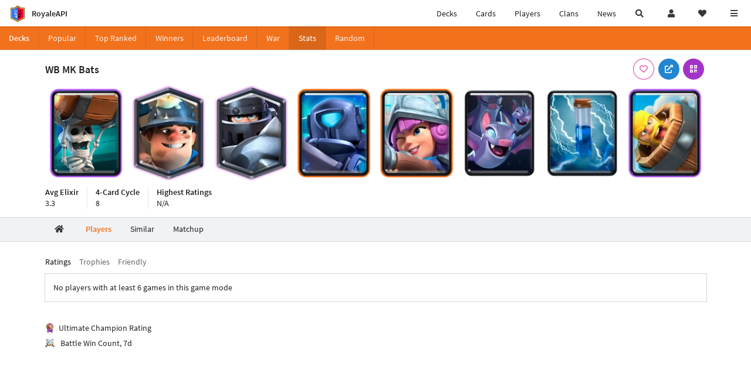

--- FILE ---
content_type: text/html; charset=utf-8
request_url: https://royaleapi.com/decks/stats/barbarian-barrel,bats,mega-knight,miner,mini-pekka,musketeer,wall-breakers,zap/players/ratings
body_size: 11262
content:

<!DOCTYPE html>
    <html lang="en">

<head>    <meta charset="UTF-8"/>
    <meta name="viewport" content="width=device-width, initial-scale=1"/>
    <title>WB MK Bats - Players - Deck Stats - RoyaleAPI</title>

<link rel="apple-touch-icon" sizes="57x57" href="https://royaleapi.com/static/img/favicon2/apple-icon-57x57.png?t=ad39e8ebc">
<link rel="apple-touch-icon" sizes="60x60" href="https://royaleapi.com/static/img/favicon2/apple-icon-60x60.png?t=d6c57df4c">
<link rel="apple-touch-icon" sizes="72x72" href="https://royaleapi.com/static/img/favicon2/apple-icon-72x72.png?t=38d77b57c">
<link rel="apple-touch-icon" sizes="76x76" href="https://royaleapi.com/static/img/favicon2/apple-icon-76x76.png?t=9f254eaac">
<link rel="apple-touch-icon" sizes="114x114" href="https://royaleapi.com/static/img/favicon2/apple-icon-114x114.png?t=6a4b7f8ec">
<link rel="apple-touch-icon" sizes="120x120" href="https://royaleapi.com/static/img/favicon2/apple-icon-120x120.png?t=52854523c">
<link rel="apple-touch-icon" sizes="144x144" href="https://royaleapi.com/static/img/favicon2/apple-icon-144x144.png?t=1a1a1059c">
<link rel="apple-touch-icon" sizes="152x152" href="https://royaleapi.com/static/img/favicon2/apple-icon-152x152.png?t=06ddc337c">
<link rel="apple-touch-icon" sizes="180x180" href="https://royaleapi.com/static/img/favicon2/apple-icon-180x180.png?t=f29fa7edc">
<link rel="icon" type="image/png" sizes="192x192"  href="https://royaleapi.com/static/img/favicon2/android-icon-192x192.png?t=22f051bec">
<link rel="icon" type="image/png" sizes="32x32" href="https://royaleapi.com/static/img/favicon2/favicon-32x32.png?t=928771c9c">
<link rel="icon" type="image/png" sizes="96x96" href="https://royaleapi.com/static/img/favicon2/favicon-96x96.png?t=c1c529c8c">
<link rel="icon" type="image/png" sizes="16x16" href="https://royaleapi.com/static/img/favicon2/favicon-16x16.png?t=bdf872bec">

<meta name="msapplication-TileColor" content="#ffffff">
<meta name="msapplication-TileImage" content="https://royaleapi.com/static/img/favicon2/ms-icon-144x144.png?t=1a1a1059c">
<meta name="theme-color" content="#ffffff">

<link rel="manifest" href="/manifest.json?url=http%3A//royaleapi.com/decks/stats/barbarian-barrel%2Cbats%2Cmega-knight%2Cminer%2Cmini-pekka%2Cmusketeer%2Cwall-breakers%2Czap/players/ratings">
<link rel="mask-icon" href="https://royaleapi.com/static/img/favicon/safari-pinned-tab.svg?t=c175d491c" color="#5bbad5">
<link rel="shortcut icon" href="https://royaleapi.com/favicon.ico">
<meta name="msapplication-config" content="https://royaleapi.com/static/img/favicon/browserconfig.xml?t=b1e51498c">
<meta name="theme-color" content="#ffffff">
<link rel="preload" href="https://cdn.royaleapi.com/static/fonts/source-sans-pro-v14-latin-regular.woff2" as="font" type="font/woff2" crossorigin>
<link rel="preconnect" href="https://cdn.royaleapi.com" crossorigin>
<link rel="preconnect" href="https://www.google-analytics.com">
<link rel="preconnect" href="https://a.pub.network/" crossorigin />
<link rel="preconnect" href="https://b.pub.network/" crossorigin />
<link rel="preconnect" href="https://c.pub.network/" crossorigin />
<link rel="preconnect" href="https://d.pub.network/" crossorigin />
<link rel="preconnect" href="https://c.amazon-adsystem.com" crossorigin />
<link rel="preconnect" href="https://s.amazon-adsystem.com" crossorigin />
<link rel="preconnect" href="https://secure.quantserve.com/" crossorigin />
<link rel="preconnect" href="https://rules.quantcount.com/" crossorigin />
<link rel="preconnect" href="https://pixel.quantserve.com/" crossorigin />
<link rel="preconnect" href="https://cmp.quantcast.com/" crossorigin />
<link rel="preconnect" href="https://btloader.com/" crossorigin />
<link rel="preconnect" href="https://api.btloader.com/" crossorigin />
<link rel="preconnect" href="https://confiant-integrations.global.ssl.fastly.net" crossorigin />
    <link rel="alternate" href="https://royaleapi.com/decks/stats/barbarian-barrel,bats,mega-knight,miner,mini-pekka,musketeer,wall-breakers,zap/players/ratings?lang=de" hreflang="de" />
<link rel="alternate" href="https://royaleapi.com/decks/stats/barbarian-barrel,bats,mega-knight,miner,mini-pekka,musketeer,wall-breakers,zap/players/ratings?lang=en" hreflang="en" />
<link rel="alternate" href="https://royaleapi.com/decks/stats/barbarian-barrel,bats,mega-knight,miner,mini-pekka,musketeer,wall-breakers,zap/players/ratings?lang=es" hreflang="es" />
<link rel="alternate" href="https://royaleapi.com/decks/stats/barbarian-barrel,bats,mega-knight,miner,mini-pekka,musketeer,wall-breakers,zap/players/ratings?lang=fr" hreflang="fr" />
<link rel="alternate" href="https://royaleapi.com/decks/stats/barbarian-barrel,bats,mega-knight,miner,mini-pekka,musketeer,wall-breakers,zap/players/ratings?lang=it" hreflang="it" />
<link rel="alternate" href="https://royaleapi.com/decks/stats/barbarian-barrel,bats,mega-knight,miner,mini-pekka,musketeer,wall-breakers,zap/players/ratings?lang=ja" hreflang="ja" />
<link rel="alternate" href="https://royaleapi.com/decks/stats/barbarian-barrel,bats,mega-knight,miner,mini-pekka,musketeer,wall-breakers,zap/players/ratings?lang=ko" hreflang="ko" />
<link rel="alternate" href="https://royaleapi.com/decks/stats/barbarian-barrel,bats,mega-knight,miner,mini-pekka,musketeer,wall-breakers,zap/players/ratings?lang=nl" hreflang="nl" />
<link rel="alternate" href="https://royaleapi.com/decks/stats/barbarian-barrel,bats,mega-knight,miner,mini-pekka,musketeer,wall-breakers,zap/players/ratings?lang=pl" hreflang="pl" />
<link rel="alternate" href="https://royaleapi.com/decks/stats/barbarian-barrel,bats,mega-knight,miner,mini-pekka,musketeer,wall-breakers,zap/players/ratings?lang=pt" hreflang="pt" />
<link rel="alternate" href="https://royaleapi.com/decks/stats/barbarian-barrel,bats,mega-knight,miner,mini-pekka,musketeer,wall-breakers,zap/players/ratings?lang=ru" hreflang="ru" />
<link rel="alternate" href="https://royaleapi.com/decks/stats/barbarian-barrel,bats,mega-knight,miner,mini-pekka,musketeer,wall-breakers,zap/players/ratings?lang=vi" hreflang="vi" />
<link rel="alternate" href="https://royaleapi.com/decks/stats/barbarian-barrel,bats,mega-knight,miner,mini-pekka,musketeer,wall-breakers,zap/players/ratings?lang=zh" hreflang="zh-Hans" />
<link rel="alternate" href="https://royaleapi.com/decks/stats/barbarian-barrel,bats,mega-knight,miner,mini-pekka,musketeer,wall-breakers,zap/players/ratings?lang=zh_Hant" hreflang="zh-Hant" />
<link rel="canonical" href="https://royaleapi.com/decks/stats/barbarian-barrel,bats,mega-knight,miner,mini-pekka,musketeer,wall-breakers,zap/players/ratings?lang=en"/>

        <meta name="google" content="notranslate"/>
    <!-- Rich Link Preview -->
    <meta name="title" content="WB MK Bats - Players - Deck Stats - RoyaleAPI">
    <meta name="description" content="Explore the best players for the Clash Royale deck with Barbarian Barrel, Bats, Mega Knight, Miner, Mini P.E.K.K.A, Musketeer, Wall Breakers, Zap.">
        <meta name="keywords"
              content="Clash Royale, stats, analytics, decks, esports, API, chests, RoyaleAPI, statistics, meta, best, cards, pro">
    <meta property="og:title" content="WB MK Bats - Players - Deck Stats - RoyaleAPI">
    <meta property="og:type" content="website">
    <meta property="og:site_name" content="RoyaleAPI">
    <meta property="og:url" content="https://royaleapi.com/decks/stats/barbarian-barrel,bats,mega-knight,miner,mini-pekka,musketeer,wall-breakers,zap/players/ratings">
    <!-- End: Rich Link Preview -->
        <meta name="twitter:card" content="summary_large_image">
    <meta name="twitter:site" content="@RoyaleAPI">
    <meta name="twitter:site:id" content="901152315301806080">
    <meta name="twitter:creator" content="@RoyaleAPI">
    <meta name="twitter:creator:id" content="901152315301806080">
    <meta name="twitter:title" content="WB MK Bats - Players - Deck Stats - RoyaleAPI">
    <meta name="twitter:description" content="Explore the best players for the Clash Royale deck with Barbarian Barrel, Bats, Mega Knight, Miner, Mini P.E.K.K.A, Musketeer, Wall Breakers, Zap.">
    <link rel="search" type="application/opensearchdescription+xml" title="RoyaleAPI" href="/opensearch.xml"/>

        <meta property="og:image:width" content="1280">
    <meta property="og:image:height" content="600">
    <meta property="og:image" content="https://media.royaleapi.com/cdn-cgi/image/w=1280,h=600,format=jpeg,q=80/deck/2026-02-02/barbarian-barrel,bats,mega-knight,miner,mini-pekka,musketeer,wall-breakers,zap.jpg?v=6">
    <meta name="twitter:image" content="https://media.royaleapi.com/cdn-cgi/image/w=1280,h=600,format=jpeg,q=80/deck/2026-02-02/barbarian-barrel,bats,mega-knight,miner,mini-pekka,musketeer,wall-breakers,zap.jpg?v=6">


        <meta property="og:description" content="Explore the best players for the Clash Royale deck with Barbarian Barrel, Bats, Mega Knight, Miner, Mini P.E.K.K.A, Musketeer, Wall Breakers, Zap.">


<!-- Google Tag Manager -->
<script>(function(w,d,s,l,i){w[l]=w[l]||[];w[l].push({'gtm.start':
new Date().getTime(),event:'gtm.js'});var f=d.getElementsByTagName(s)[0],
j=d.createElement(s),dl=l!='dataLayer'?'&l='+l:'';j.async=true;j.src=
'https://www.googletagmanager.com/gtm.js?id='+i+dl;f.parentNode.insertBefore(j,f);
})(window,document,'script','dataLayer','GTM-TCGM34G');</script>
<!-- End Google Tag Manager -->
    <script>
        window.__royaleapi_t = 1769829884;
        window.__royaleapi_a = 1;
    </script>

        


            <link rel="stylesheet" href="https://a.pub.network/royaleapi-com/cls.css">
            <script data-cfasync="false" type="text/javascript">
                var freestar = freestar || {};
                freestar.queue = freestar.queue || [];
                freestar.config = freestar.config || {};
                freestar.config.enabled_slots = [];
                freestar.initCallback = function () {
                    (freestar.config.enabled_slots.length === 0) ? freestar.initCallbackCalled = false : freestar.newAdSlots(freestar.config.enabled_slots)
                }
            </script>
            <script src="https://a.pub.network/royaleapi-com/pubfig.min.js" data-cfasync="false" async></script>





    <!-- App scripts -->
            <link rel="stylesheet" href="https://cdn.royaleapi.com/static/fomantic-2.8/dist/semantic.min.css?t=b3492b24c">

            <link rel="stylesheet" href="https://cdn.royaleapi.com/static/scss/app.css?t=beded7a1c">

            <link
            rel="stylesheet"
            href="https://cdn.royaleapi.com/static/scss/app_defer.css?t=74a8395ac"
            media="print"
            onload="this.media='all'; this.onload = null"
    >
    <noscript>
        <link rel="stylesheet" href="https://cdn.royaleapi.com/static/scss/app_defer.css?t=74a8395ac">
    </noscript>

                <script data-cfasync="false"  type="text/javascript" src="https://cdn.royaleapi.com/static/jslib/jquery/jquery-3.5.1.min.js?t=c76448a1c" crossorigin="anonymous"></script>

        <script src="https://cdnjs.cloudflare.com/ajax/libs/mobile-detect/1.4.4/mobile-detect.min.js"></script>
                <script data-cfasync="false"  type="text/javascript" src="https://cdn.royaleapi.com/static/fomantic-2.8/dist/semantic.min.js?t=4607d0a7c" crossorigin="anonymous"></script>



    <link rel="stylesheet" href="https://cdn.royaleapi.com/static/scss/deck_stats.css?t=bddabfecc">
    <style>
        .tab_bottom {
            height: 10rem;
        }

    </style>
</head>
<body class="">
<!-- Google Tag Manager (noscript) -->
<noscript><iframe src="https://www.googletagmanager.com/ns.html?id=GTM-TCGM34G"
height="0" width="0" style="display:none;visibility:hidden"></iframe></noscript>
<!-- End Google Tag Manager (noscript) --><div id="__royaleapi_meta" data-country="US"></div>
<!-- Sidebar -->

<!-- End Sidebar -->

<!-- always on topnav -->
    <div id="top_menu" class="ui borderless fluid menu fixed top">
        <a class="brand item header" href="/">
            <img src="https://cdn.royaleapi.com/static/img/branding/royaleapi-logo-128.png?t=feb800c3c" style="height:2rem; width: 2rem;" alt="RoyaleAPI"/>
            <span class="mobile-hide" style="padding-left:0.7rem;">RoyaleAPI</span>
        </a>
        <div class="right compact menu">
            <a class="mobile-hide nav item" href="/decks">
Decks            </a>
            <a class="mobile-hide nav item" href="/cards/popular?time=7d&mode=grid&cat=Ranked&sort=rating">
Cards            </a>
            <a class="mobile-hide nav item" href="/players">
Players            </a>
            <a class="mobile-hide nav item" href="/clans">
Clans            </a>
            <a class="mobile-hide nav item" href="/blog">
News            </a>
            <!-- Unified search -->
            <div id="search_all_button" class="link item">
                <i class="search icon"></i>
            </div>

            <!-- login -->
    <a id="user_button" class="link item" href="/login">
        <i class="user icon"></i>
    </a>

            <!-- Saved -->
            <div id="top-fave" class="ui dropdown item">
                <i class="heart icon"></i>
                <div id="player_saved_menu" class="menu">
                </div>
            </div>
            <div id="sidebar-toggle" class="link item">
                <i class="content icon"></i>
            </div>
        </div>
    </div>
<div class="pusher">


<div id="global_search_segment" class="ui attached segment global_search hidden">
    <div class="content">
            <form class="ui form global_search" action="/player/search/results" method="get">
        <div class="player_search_container ui fluid search">
            <div class="field" data-name="player">
                <label>Player</label>
                <div class="ui icon large input">
                    <input class="prompt" data-section="player" type="text" name="q" placeholder="Name or tag, e.g. C0G20PR2"/>
                    <i class="search link icon"></i>
                </div>
            </div>
            <div class="results"></div>
        </div>
    </form>

            <form class="ui form global_search" action="/clan" method="get">
        <div class="clan_search_container ui fluid search">
            <div class="field" data-name="clan">
                <label>Clan</label>
                <div class="ui icon large input">
                    <input class="prompt" data-section="clan" type="text" name="q" placeholder="Name or tag, e.g. 9PJ82CRC"/>
                    <i class="search link icon"></i>
                </div>
            </div>
            <div class="results"></div>
        </div>
    </form>

            <form class="ui form global_search" action="/tournament" method="get">
        <div class="tournament_search_container ui fluid search">
            <div class="field" data-name="tournament">
                <label>Tournament</label>
                <div class="ui icon large input">
                    <input class="prompt" data-section="tournament" type="text" name="q" placeholder="Name or tag"/>
                    <i class="search link icon"></i>
                </div>
            </div>
            <div class="results"></div>
        </div>
    </form>

            <form class="ui form global_search" action="/blog/search" method="get">
        <div class="blog_search_container ui fluid search">
            <div class="field" data-name="blog">
                <label>Blog</label>
                <div class="ui icon large input">
                    <input class="prompt" data-section="blog" type="text" name="q" placeholder="Search"/>
                    <i class="search link icon"></i>
                </div>
            </div>
            <div class="results"></div>
        </div>
    </form>

        <button class="ui icon button" id="global_search_close_button">
            <i class="close icon"></i>
        </button>
    </div>
</div>








<div id="topbar">
    <div class="ui attached segment">
        <div class="nav_aux_container">
            <div class="creator_code_segment item">
                <img class="ui mini image floated left margin0" src="https://cdn.royaleapi.com/static/img/ui/creator-code_128-fs8.png?t=a3b3881bc" alt="Creator Code" style="height:1.5rem;width:auto;"/>
                <!--googleoff: all-->Creator Code<!--googleon: all-->
                <strong>RoyaleAPI</strong>
            </div>
            <div class="language_selector_segment item">
<div id="language_sidebar_button" class="link item language_button" style="text-align: right;">
            <i class="us flag"></i>
            English
</div>            </div>

        </div>
        <div class="nav_container main">
            <a class="item" href="/decks/popular">
Decks            </a>
            <a class="item" href="/deck-builder">
Deck Builder            </a>
            <a class="item" href="/cards/popular?time=7d&mode=grid&cat=Ranked&sort=rating">
Cards            </a>
            <a class="item" href="/players">
Players            </a>
            <a class="item" href="/clans">
Clans            </a>
            <a class="item" href="/blog">
News + Blog            </a>

            <a class="item" href="/strategy">
Strategy            </a>
            <a class="item" href="/tournaments">
Tournaments            </a>


                <a class="item" href="/decks/popular?time=1d&sort=rating&inc=goblins-hero">
        <div class="icon_container icon-card-ev1-legendary" style="background-image:url(https://cdns3.royaleapi.com/cdn-cgi/image/q=80,w=75,h=90,format=auto/static/img/cards/v8-7d088998/goblins-hero.png);"></div>
Decks    </a>
                <a class="item" href="/decks/popular?time=1d&sort=rating&inc=wizard-hero">
        <div class="icon_container icon-card-ev1-legendary" style="background-image:url(https://cdns3.royaleapi.com/cdn-cgi/image/q=80,w=75,h=90,format=auto/static/img/cards/v8-7d088998/wizard-hero.png);"></div>
Decks    </a>
                <a class="item" href="/decks/popular?time=1d&sort=rating&inc=ice-golem-hero">
        <div class="icon_container icon-card-ev1-legendary" style="background-image:url(https://cdns3.royaleapi.com/cdn-cgi/image/q=80,w=75,h=90,format=auto/static/img/cards/v8-7d088998/ice-golem-hero.png);"></div>
Decks    </a>




        </div>


        <h5 class="ui header secondary">
            RoyaleAPI
        </h5>
        <div class="nav_container secondary">
            <a class="item" href="/about">
About Us            </a>
            <a class="item" href="/donate">
Donate            </a>
            <a class="item" href="https://brand.royaleapi.com" target="_blank">
Brand            </a>
            <a class="item" href="https://help.royaleapi.com" target="_blank">
Help            </a>
            <a class="item" href="https://support.royaleapi.com" target="_blank">
Support            </a>
            <a class="item" href="/contact">
Contact Us            </a>
            <a class="item" href="/privacy">Privacy Policy</a>
            <a class="item" href="/tos">Terms of Service</a>
        </div>

        <h5 class="ui header secondary topmargin0">
            Social
        </h5>

        <div class="nav_container secondary">
            <a class="item" href="https://twitter.com/RoyaleAPI">
                <i class="icon icon-royaleapi icon-twitter">        <svg xmlns="http://www.w3.org/2000/svg" width="1em" height="1em" viewBox="0 0 24 24"><path fill="none" stroke="currentColor" stroke-linecap="round" stroke-linejoin="round" stroke-width="1.5" d="m3 21l7.548-7.548M21 3l-7.548 7.548m0 0L8 3H3l7.548 10.452m2.904-2.904L21 21h-5l-5.452-7.548" color="currentColor"/></svg>
</i>
                X (Twitter)
            </a>
            <a class="item" href="https://facebook.com/RoyaleAPI">
                <i class="facebook icon"></i>
                Facebook
            </a>
            <a class="item" href="https://instagram.com/RoyaleAPI">
                <i class="instagram icon"></i>
                Instagram
            </a>
            <a class="item" href="https://www.reddit.com/r/RoyaleAPI/">
                <i class="reddit icon"></i>
                Reddit
            </a>
            <a class="item" href="https://youtube.com/c/RoyaleAPI">
                <i class="youtube icon"></i>
                YouTube
            </a>
            <a class="item" href="https://discord.royaleapi.com">
                <i class="discord icon"></i>
                Discord
            </a>
            <a class="item" href="https://github.com/RoyaleAPI">
                <i class="github icon"></i>
                Github
            </a>
            <a class="item" href="https://www.tiktok.com/@royaleapi1">
                <i class="icon icon-royaleapi">        <svg xmlns="http://www.w3.org/2000/svg" width="1em" height="1em" viewBox="0 0 24 24"><path fill="currentColor" d="M16.6 5.82s.51.5 0 0A4.278 4.278 0 0 1 15.54 3h-3.09v12.4a2.592 2.592 0 0 1-2.59 2.5c-1.42 0-2.6-1.16-2.6-2.6c0-1.72 1.66-3.01 3.37-2.48V9.66c-3.45-.46-6.47 2.22-6.47 5.64c0 3.33 2.76 5.7 5.69 5.7c3.14 0 5.69-2.55 5.69-5.7V9.01a7.35 7.35 0 0 0 4.3 1.38V7.3s-1.88.09-3.24-1.48"/></svg>
</i>
                Tiktok
            </a>
        </div>
    </div>

</div>    <!--googleoff: all-->
    <!--googleon: all-->
        <!--googleoff: all-->
        <div class="ui attached error message margin0 adblock_message hidden">
        </div>
        <!--googleon: all-->


    <!-- Page Contents -->
    <div id="page_content_container">
        <div id="fullpage_screenshot_branding" class="ui attached borderless stackable menu" style="display:none;">
            <div class="ui header item">
                <img class="ui small image" src="https://cdn.royaleapi.com/static/img/branding/royaleapi-logo-128.png?t=feb800c3c"/>
                RoyaleAPI
            </div>
            <div class="item">https://royaleapi.com/decks/stats/barbarian-barrel,bats,mega-knight,miner,mini-pekka,musketeer,wall-breakers,zap/players/ratings</div>
            <div id="fullpage_screenshot_datetime" class="right item"></div>
        </div>
        <div id="page_content">
    <!-- Menu -->



<style>
    .section-header {
        width: 100%;
        height: 2rem;
    }

    .flex_container {
        display: flex !important;
    }

    .flex_container > .item {
        flex: 1;
    }
</style>
<div class="ui grid margin0">
    <div class="mobile only pad0 margin0 row">
        <div class="section-header ui attached orange inverted mini borderless menu">
            <a class="section header item" href="/decks">
Decks            </a>
            <div class="item">
                <i class="right angle icon divider"></i>
                
            </div>
        </div>
    </div>
</div>

<div class="ui">
    <div class="ui orange inverted attached menu">
        <div class="header item mobile-hide">Decks</div>
        <div class="flex_container horizontal_scroll_menu">
            <a class="item " href="/decks/popular">
                <span class="mobile-show">Pop</span>
                <span class="mobile-hide">Popular</span>
            </a>
            <a class="item " href="/decks/ranked">
Top Ranked            </a>
            <a class="item  " href="/decks/winner">
Winners            </a>
            <a class="item " href="/decks/leaderboard">
                <span class="mobile-show">LB</span>
                <span class="mobile-hide">Leaderboard</span>
            </a>
            <a class="item " href="/decks/duel-search">
War            </a>
            <a class="item active" href="/decks/stats">
Stats            </a>
            <a class="item " href="/decks/random">
Random            </a>

        </div>
    </div>



</div>
    <!-- Ads -->

    <!-- Deck -->
    <div id="deck__container" class="deck_stats_header">
        <div class="ui attached segment">
            <div class="ui container sidemargin0">
                <!-- Header and buttons -->
                <div class="deck_stats__header_menu">
                    <h1 class="human_name">
                        WB MK Bats
                    </h1>
                    <div class="button_menu">
    

        <div class="follow_button ui basic  pink icon circular button button_popup "
             data-action="follow"
             data-content="Save deck"
             data-position="top center"
                        data-category="deck"
        data-name="barbarian-barrel,bats,mega-knight,miner,mini-pekka,musketeer,wall-breakers,zap"

        >
            <i class="outline heart icon"></i>
        </div>

<a class="ui blue icon circular button button_popup" href="https://link.clashroyale.com/en?clashroyale://copyDeck?deck=26000058;26000032;26000055;26000018;26000014;26000049;28000008;28000015&tt=159000000&l=Royals"
   data-content="Copy deck" data-position="top right">
    <i class="external link alternate icon"></i>
</a>
    <div class="ui purple icon circular button button_popup qrcode_button mobile-hide "
         data-qrcode="clashroyale://copyDeck?deck=26000058;26000032;26000055;26000018;26000014;26000049;28000008;28000015&tt=159000000&l=Royals"
         data-content="Copy deck via QR Code" data-position="top right">
        <i class="qrcode icon"></i>
    </div>
                    </div>
                </div>
                <!-- Deck cards -->
                <div class="deck_stats_deck_cards">
                    <div class="inner_container">
                    <!-- DEBUG [{'name': 'Barbarian Barrel', 'id': 28000015, 'key': 'barbarian-barrel', 'key_evo': 'barbarian-barrel', 'elixir': 2, 'common_level': 5}, {'name': 'Bats', 'id': 26000049, 'key': 'bats', 'key_evo': 'bats', 'elixir': 2, 'common_level': 0}, {'name': 'Mega Knight', 'id': 26000055, 'key': 'mega-knight', 'key_evo': 'mega-knight', 'elixir': 7, 'common_level': 8}, {'name': 'Miner', 'id': 26000032, 'key': 'miner', 'key_evo': 'miner', 'elixir': 3, 'common_level': 8}, {'name': 'Mini P.E.K.K.A', 'id': 26000018, 'key': 'mini-pekka', 'key_evo': 'mini-pekka', 'elixir': 4, 'common_level': 2}, {'name': 'Musketeer', 'id': 26000014, 'key': 'musketeer', 'key_evo': 'musketeer', 'elixir': 4, 'common_level': 2}, {'name': 'Wall Breakers', 'id': 26000058, 'key': 'wall-breakers', 'key_evo': 'wall-breakers', 'elixir': 2, 'common_level': 5}, {'name': 'Zap', 'id': 28000008, 'key': 'zap', 'key_evo': 'zap', 'elixir': 2, 'common_level': 0}] -->










<div class="ui padded equal width grid" id="deck_barbarian-barrel,bats,mega-knight,miner,mini-pekka,musketeer,wall-breakers,zap">
        <div class="pad0 center aligned column  deck_card_container" style="padding: 1rem 0;" data-card-key="wall-breakers">
            <a href="/card/wall-breakers" >
                    <img class="deck_card ui image deck_card_key_wall-breakers" alt="Wall Breakers" data-key="wall-breakers"
                         src="https://cdns3.royaleapi.com/cdn-cgi/image/w=150,h=180,format=auto/static/img/cards/v8-7d088998/wall-breakers.png"
                    >
            </a>
        </div>
        <div class="pad0 center aligned column  deck_card_container" style="padding: 1rem 0;" data-card-key="miner">
            <a href="/card/miner" >
                    <img class="deck_card ui image deck_card_key_miner" alt="Miner" data-key="miner"
                         src="https://cdns3.royaleapi.com/cdn-cgi/image/w=150,h=180,format=auto/static/img/cards/v8-7d088998/miner.png"
                    >
            </a>
        </div>
        <div class="pad0 center aligned column  deck_card_container" style="padding: 1rem 0;" data-card-key="mega-knight">
            <a href="/card/mega-knight" >
                    <img class="deck_card ui image deck_card_key_mega-knight" alt="Mega Knight" data-key="mega-knight"
                         src="https://cdns3.royaleapi.com/cdn-cgi/image/w=150,h=180,format=auto/static/img/cards/v8-7d088998/mega-knight.png"
                    >
            </a>
        </div>
        <div class="pad0 center aligned column  deck_card_container" style="padding: 1rem 0;" data-card-key="mini-pekka">
            <a href="/card/mini-pekka" >
                    <img class="deck_card ui image deck_card_key_mini-pekka" alt="Mini P.E.K.K.A" data-key="mini-pekka"
                         src="https://cdns3.royaleapi.com/cdn-cgi/image/w=150,h=180,format=auto/static/img/cards/v8-7d088998/mini-pekka.png"
                    >
            </a>
        </div>
        <div class="pad0 center aligned column  deck_card_container" style="padding: 1rem 0;" data-card-key="musketeer">
            <a href="/card/musketeer" >
                    <img class="deck_card ui image deck_card_key_musketeer" alt="Musketeer" data-key="musketeer"
                         src="https://cdns3.royaleapi.com/cdn-cgi/image/w=150,h=180,format=auto/static/img/cards/v8-7d088998/musketeer.png"
                    >
            </a>
        </div>
        <div class="pad0 center aligned column  deck_card_container" style="padding: 1rem 0;" data-card-key="bats">
            <a href="/card/bats" >
                    <img class="deck_card ui image deck_card_key_bats" alt="Bats" data-key="bats"
                         src="https://cdns3.royaleapi.com/cdn-cgi/image/w=150,h=180,format=auto/static/img/cards/v8-7d088998/bats.png"
                    >
            </a>
        </div>
        <div class="pad0 center aligned column  deck_card_container" style="padding: 1rem 0;" data-card-key="zap">
            <a href="/card/zap" >
                    <img class="deck_card ui image deck_card_key_zap" alt="Zap" data-key="zap"
                         src="https://cdns3.royaleapi.com/cdn-cgi/image/w=150,h=180,format=auto/static/img/cards/v8-7d088998/zap.png"
                    >
            </a>
        </div>
        <div class="pad0 center aligned column  deck_card_container" style="padding: 1rem 0;" data-card-key="barbarian-barrel">
            <a href="/card/barbarian-barrel" >
                    <img class="deck_card ui image deck_card_key_barbarian-barrel" alt="Barbarian Barrel" data-key="barbarian-barrel"
                         src="https://cdns3.royaleapi.com/cdn-cgi/image/w=150,h=180,format=auto/static/img/cards/v8-7d088998/barbarian-barrel.png"
                    >
            </a>
        </div>
</div>

                    </div>
                </div>


                <!-- List -->
                <div class="header_stats">
                    <div class="item">
                        <div class="header">
Avg Elixir                        </div>
                        <div class="description">
                            3.3
                        </div>
                    </div>
                    <div class="item">
                        <div class="header">
4-Card Cycle                        </div>
                        <div class="description">
                            8
                        </div>
                    </div>
                    <div class="item">
                        <div class="header">
Highest Ratings                        </div>
                        <div class="description">
                                N/A
                        </div>
                    </div>
                </div>

            </div>
        </div>
    </div>



    <!-- Section tabs -->


    <div class="ui secondary container orange pointing transparent_pointing menu deck_stats_section_menu sidemargin0 horizontal_scroll_menu">
        <a class="item " href="/decks/stats/barbarian-barrel,bats,mega-knight,miner,mini-pekka,musketeer,wall-breakers,zap">
            <i class="home icon"></i>
        </a>
        <a class="item active" href="/decks/stats/barbarian-barrel,bats,mega-knight,miner,mini-pekka,musketeer,wall-breakers,zap/players">
Players        </a>
        <a class="item " href="/decks/stats/barbarian-barrel,bats,mega-knight,miner,mini-pekka,musketeer,wall-breakers,zap/similar">
Similar        </a>
        <a class="item " href="/decks/stats/barbarian-barrel,bats,mega-knight,miner,mini-pekka,musketeer,wall-breakers,zap/matchup">
Matchup        </a>
    </div>






    <!-- Players -->
    <div class="ui attached segment" style="padding-bottom: 10rem;">


        <!-- Sticky deck -->
        <div class="">


<style type="text/css">
    .sticky_header {
        height: 3rem;
        padding: 0.3rem !important;
        background-color: rgba(255, 255, 255, 0.8) !important;
        border: 0 !important;
        text-align: center !important;
    }

    .sticky_header img {
        max-width: 2rem !important;
        margin: 0 -2px !important;
    }

    .sticky_header.hidden {
        display: none;
    }
</style>

<div class="ui  bound top sticky sticky_header hidden attached segment pad0">
        <img class="card-75-barbarian-barrel" alt="barbarian-barrel"
             src="/static/img/fpo/card-75-trans.png"
        />
        <img class="card-75-bats" alt="bats"
             src="/static/img/fpo/card-75-trans.png"
        />
        <img class="card-75-mega-knight" alt="mega-knight"
             src="/static/img/fpo/card-75-trans.png"
        />
        <img class="card-75-miner" alt="miner"
             src="/static/img/fpo/card-75-trans.png"
        />
        <img class="card-75-mini-pekka" alt="mini-pekka"
             src="/static/img/fpo/card-75-trans.png"
        />
        <img class="card-75-musketeer" alt="musketeer"
             src="/static/img/fpo/card-75-trans.png"
        />
        <img class="card-75-wall-breakers" alt="wall-breakers"
             src="/static/img/fpo/card-75-trans.png"
        />
        <img class="card-75-zap" alt="zap"
             src="/static/img/fpo/card-75-trans.png"
        />
</div>        </div>


        <div id="sticky_header_context" class="ui container sticky_header_context sidemargin0">
            
        <div class="striped ad_container">
                <div class="__royaleapi_fs_leaderboard__970x90__320x100__atf  centered ui_ad" data-text="970x90" data-freestar-ad="__320x100 __970x90"></div>
        </div>


            <div class="ui text menu player_tab_menu" style="margin-top:0; margin-bottom:0;">
                <a class="item active" href="/decks/stats/barbarian-barrel,bats,mega-knight,miner,mini-pekka,musketeer,wall-breakers,zap/players/ratings">
Ratings</a>
                <a class="item " href="/decks/stats/barbarian-barrel,bats,mega-knight,miner,mini-pekka,musketeer,wall-breakers,zap/players/trophies">
Trophies</a>
                <a class="item " href="/decks/stats/barbarian-barrel,bats,mega-knight,miner,mini-pekka,musketeer,wall-breakers,zap/players/friendly">
Friendly</a>
            </div>
            <!-- Section -->
                <div class="ui attached segment">
No players with at least 6 games in this game mode                </div>
            <div style="height:2rem;"></div>
                <div class="deck_stats_icon_glossary">
                    <div>
                        <div class="rating icon"></div> Ultimate Champion Rating</div>
                    <div>
                        <div class="battle icon"></div>
                        ️ Battle Win Count, 7<span class="i18n_duration_short">d</span></div>
                </div>
        </div>

    </div>





<div id="screenshot_modal" class="ui modal">
    <i class="close icon"></i>
    <div class="header">Save this deck</div>
    <div class="scrolling content">
        <div id="screenshot_modal_dimmer" class="ui active inverted dimmer">
            <div class="ui text loader">Loading</div>
        </div>
        <img class="ui image" id="deck_screenshot" src="/static/img/ui/fpo/deck-wireframe.svg"/>
    </div>
    <div class="content">
        <div class="description">
            <p>Right click image to save to your computer, or tap and hold to save to your mobile device.</p>
        </div>
    </div>
</div>

    <!-- Content modal -->
<div id="content_modal_div" class="ui basic fullscreen modal">

    <div id="content_embed_div" class="ui embed"></div>
    <div class="content_modal__bottom" style="margin-top:1rem;">
        <div class="left">
            <div id="youtube_div"></div>
            <div class="content_modal__partner_gamestry hidden">
<a class="gamestry_info" href="https://gamestry.com/courses?&game=CLASH%20ROYALE">
    <div class="logo"></div>
    <div class="content">
        <h4 class="ui inverted header">Gamestry</h4>
        <div class="description">
Clash Royale Courses        </div>
    </div>
</a>            </div>
        </div>
        <div class="right">
            <a id="more_content_button" class="ui blue right labeled icon button">
More                <i class="right caret icon"></i>
            </a>
        </div>
    </div>
</div>

        </div>
    </div>

    <!-- Footer -->




<div class="ui green inverted attached borderless segment creator_code_segment" style="border:0">
        <div class="ui container">
    <img class="ui mini image floated left" src="https://cdns3.royaleapi.com/cdn-cgi/image/w=64,h=64,format=auto/static/img/ui/creator-code_128.png" alt="Creator Code" style="height:auto;width:1.5rem;"/>
Support us with creator code <strong>RoyaleAPI</strong>
        </div>
</div>

<a href="https://store.supercell.com/clashroyale/product/pass-royale/c724c792?boost=royaleapi">
    <div class="ui purple inverted attached borderless segment sc_store_segment" style="border:0">
            <div class="ui container">
        <img class="ui mini image floated left" src="https://cdns3.royaleapi.com/cdn-cgi/image/w=64,h=64,format=auto/static/img/ui/pass/pass-diamond-icon.png" alt="Diamond Pass" style="height:auto;width:1.5rem;"/>
        Buy Diamond Pass at Supercell Store with perks
            </div>
    </div>
</a>


<div class="ui blue inverted attached borderless segment" style="border:0">

    <a class="ui container" href="/donate" style="color:white;">
        <img class="ui mini image floated left" src="https://cdns3.royaleapi.com/cdn-cgi/image/w=64,h=64,format=auto/static/img/ui/king-blue.png" alt="Donate" style="height:auto;width:1.5rem;"/>
        <strong>Donate</strong> to support us
    </a>

</div>
<div class="ui inverted vertical footer attached segment">
    <!-- Bottom ad -->

    <div class="ui hidden divider"></div>
    <div class="ui container">
        <div class="ui stackable inverted grid">
            <div class="row">
                <div class="four wide column">
                    <div class="ui stackable doubling inverted two column grid">
                        <div class="column">
                            <div class="ui inverted link list">
                                <h4 class="ui inverted tiny header">RoyaleAPI</h4>
                                    <a class="item" href="/">
                                        Home
                                    </a>
                                    <a class="item" href="/decks">
                                        Decks
                                    </a>
                                    <a class="item" href="/cards">
                                        Cards
                                    </a>
                                    <a class="item" href="/players">
                                        Players
                                    </a>
                                    <a class="item" href="/clans">
                                        Clans
                                    </a>
                                    <a class="item" href="/esports">
                                        Esports
                                    </a>
                                    <a class="item" href="/strategy">
                                        Strategy
                                    </a>
                                    <a class="item" href="/blog">
                                        Blog
                                    </a>
                                    <a class="item" href="/news">
                                        News
                                    </a>
                                    <a class="item" href="/tournaments">
                                        Tournaments
                                    </a>
                            </div>
                        </div>
                    </div>
                </div>
                <div class="four wide column">
                    <div class="ui stackable inverted equal width column grid">
                        <div class="column">
                            <div class="ui inverted link list">
                                <h4 class="ui inverted tiny header">Help</h4>
                                <a class="item" href="/about">About Us</a>
                                <a class="item" href="/faq">FAQ</a>
                                <a class="item" href="/business-inquiries">
Business Inquiries</a>
                                <a class="item" href="https://discuss.royaleapi.com/c/feature-request/7">
Feature Requests                                </a>
                                <a class="item" href="/privacy">
Privacy Policy</a>
                                <a class="item" href="/tos">
Terms of Service</a>
                            </div>
                        </div>
                    </div>
                </div>

                <div id="social_column" class="eight wide column">
                    <h4 class="ui inverted tiny header">Social</h4>
                        <a class="social_icon_link" href="https://twitter.com/RoyaleAPI">
                            <img class="social_icon popup" src="https://cdn.royaleapi.com/static/img/brands/circle/twitter.svg?t=46fc03a4c" data-content="Twitter"/>
                        </a>
                        <a class="social_icon_link" href="https://www.facebook.com/RoyaleAPI">
                            <img class="social_icon popup" src="https://cdn.royaleapi.com/static/img/brands/circle/facebook.svg?t=1ba31c3ec" data-content="Facebook"/>
                        </a>
                        <a class="social_icon_link" href="https://instagram.com/RoyaleAPI">
                            <img class="social_icon popup" src="https://cdn.royaleapi.com/static/img/brands/circle/instagram.svg?t=10749341c" data-content="Instagram"/>
                        </a>
                        <a class="social_icon_link" href="https://discord.royaleapi.com">
                            <img class="social_icon popup" src="https://cdn.royaleapi.com/static/img/brands/circle/discord.svg?t=0e4faa34c" data-content="Discord"/>
                        </a>
                        <a class="social_icon_link" href="https://github.com/RoyaleAPI">
                            <img class="social_icon popup" src="https://cdn.royaleapi.com/static/img/brands/circle/github.svg?t=252853c9c" data-content="Github"/>
                        </a>
                        <a class="social_icon_link" href="https://www.reddit.com/r/RoyaleAPI/">
                            <img class="social_icon popup" src="https://cdn.royaleapi.com/static/img/brands/circle/reddit.svg?t=37665964c" data-content="Reddit"/>
                        </a>
                        <a class="social_icon_link" href="https://youtube.com/c/RoyaleAPI">
                            <img class="social_icon popup" src="https://cdn.royaleapi.com/static/img/brands/circle/youtube.svg?t=b87ee8c8c" data-content="Youtube"/>
                        </a>
                </div>
            </div>
            <div class="row">
                <div class="column">
                    <a href="/donate" class="ui blue button">Donate</a>
                </div>
            </div>

        </div>

        <div class="ui divider"></div>
        <div class="ad_legal">
            <!-- HTML for geo depending button -->
            <button id="pmLink" class="ui inverted secondary button">Privacy Manager</button>
        </div>

        <div class="ui vertical segment">
            <div class="ui inverted meta disclaimer supercell_fan_content_policy_disclaimer">
                <p>
                    This content is not affiliated with, endorsed, sponsored, or specifically approved by Supercell and Supercell is not responsible for it. For more information see Supercell’s Fan Content Policy.
                    &nbsp;
                    <a href="https://www.supercell.com/fan-content-policy" target="_blank">
                        <i class="link external icon"></i>
                    </a>
                </p>
            </div>
            <div class="copyright">
                &copy;2025 RoyaleAPI. All rights reserved. RoyaleAPI&reg; is a registered trademark of
                <a href="https://smluniverse.com">SML Universe Limited</a>.
            </div>
        </div>
    </div>
</div>
</div>

<div id="language_modal" class="ui modal">
    <i class="close icon"></i>
    <div class="header"><i class="language large icon"></i></div>
    <div class="content">
        <div class="description">
            <div class="language_modal_container">
                    <a class="item active" href="/language/en">
                        <i class="us flag"></i>
                        English
                    </a>
                    <a class="item " href="/language/es">
                        <i class="es flag"></i>
                        Español
                    </a>
                    <a class="item " href="/language/fr">
                        <i class="fr flag"></i>
                        Français
                    </a>
                    <a class="item " href="/language/de">
                        <i class="de flag"></i>
                        Deutsch
                    </a>
                    <a class="item " href="/language/it">
                        <i class="it flag"></i>
                        Italiano
                    </a>
                    <a class="item " href="/language/pl">
                        <i class="pl flag"></i>
                        Polski
                    </a>
                    <a class="item " href="/language/pt">
                        <i class="br flag"></i>
                        Português
                    </a>
                    <a class="item " href="/language/ru">
                        <i class="ru flag"></i>
                        Русский
                    </a>
                    <a class="item " href="/language/nl">
                        <i class="nl flag"></i>
                        Nederlands
                    </a>
                    <a class="item " href="/language/vi">
                        <i class="vn flag"></i>
                        Tiếng Việt
                    </a>
                    <a class="item " href="/language/ja">
                        <i class="jp flag"></i>
                        日本語
                    </a>
                    <a class="item " href="/language/ko">
                        <i class="kr flag"></i>
                        한국어
                    </a>
                    <a class="item " href="/language/zh">
                        <i class="cn flag"></i>
                        简体中文
                    </a>
                    <a class="item " href="/language/zh_Hant">
                        <i class="hk flag"></i>
                        繁體中文
                    </a>
            </div>
        </div>
    </div>
</div>
<div id="qrcode_modal" class="ui tiny modal">
    <i class="close icon"></i>
    <div class="header">
        <div class="title"></div>
    </div>
    <div id="qrcode_content" class="content"></div>
</div>



<div class="vm-placement" data-id="610ba8100830e344515f1000" style="display:none"></div>
            <script data-cfasync="false"  type="text/javascript" src="https://cdn.royaleapi.com/static/dist/vendor.js?t=61666617c" crossorigin="anonymous"></script>

        <script data-cfasync="false"  type="text/javascript" src="https://cdn.royaleapi.com/static/js/ads.js?t=f439b42ac" crossorigin="anonymous"></script>


            <script data-cfasync="false"  type="text/javascript" src="https://cdn.royaleapi.com/static/dist/app.main.js?t=521c1f5fc" crossorigin="anonymous"></script>


<script type="text/javascript">
    $(document).ready(function () {
        if (populate_fave_menu) {
            populate_fave_menu();
        }

    });
</script>


    <script>
        $(document).ready(function () {




        });
    </script>
<script>
    function translate_i18n_duration_short(selector = null) {
        if (selector === null) {
            selector = '.i18n_duration_short';
        }
        $(selector)
            .each(function () {
                let text = $(this).text();
                text = text.replace('y', 'y');
                text = text.replace('w', 'w');
                text = text.replace('d', 'd');
                text = text.replace('h', 'h');
                text = text.replace('m', 'm');
                text = text.replace('s', 's');
                text = text.replace('ago', '');
                $(this).text(text);
            })
        ;
    }

    $(document).ready(function () {
        translate_i18n_duration_short();
    })
</script>    <script>
        $(document).ready(function () {
            // deck screenshot
            // save deck
            $('.save_deck').click(function () {
                // show modal
                let div_id = $(this).attr('data-segment');
                let elem = document.getElementById(div_id);
                $('#screenshot_modal')
                    .modal('show');

                $('#screenshot_modal_dimmer').addClass('active');

                html2canvas(elem).then(function (canvas) {
                    let dataURL = canvas.toDataURL();
                    document.getElementById('deck_screenshot').src = dataURL;
                    $('#screenshot_modal_dimmer').removeClass('active');

                });
            });
            // sticky header
            $('.deck_stats_deck_cards')
                .visibility({
                    type: 'fixed',
                    offset: 45
                })
            ;
        })
    </script>



    





                        <div class="__royaleapi_fs_bottom_rail">
        </div>

                        <div class="__royaleapi_fs_bottom_rail">
        </div>

                

        <div class="ad_side_rail_container right_rail">
            <div class="ui ad_side_rail_close_button"><i class="link large times circle outline fitted icon"></i></div>
            <div class="ui  ad" data-text="Half Page">
                <div class="__royaleapi_fs_sky_atf_right">

                </div>
            </div>
        </div>

                

        <div class="ad_side_rail_container left_rail">
            <div class="ui ad_side_rail_close_button"><i class="link large times circle outline fitted icon"></i></div>
            <div class="ui  ad" data-text="Half Page">
                <div class="__royaleapi_fs_sky_atf_left">

                </div>
            </div>
        </div>

            <script>
!function(){const e=window.innerWidth<768,_=window.innerWidth>=1801,a=window.innerWidth>=1521,l=[{className:"__royaleapi_fs_leaderboard__970x250__300x250",add_type_only:!1,is_desktop_only:!1,is_mobi_only:!1,is_side_rail:!1,placementName:"royaleapi_incontent_leaderboard_btf"},{className:"__royaleapi_fs_leaderboard__970x90__320x100__atf",add_type_only:!1,is_desktop_only:!1,is_mobi_only:!1,is_side_rail:!1,placementName:"royaleapi_incontent_leaderboard_atf"},{className:"__royaleapi_fs_leaderboard__970x90__320x100",add_type_only:!1,is_desktop_only:!1,is_mobi_only:!1,is_side_rail:!1,placementName:"royaleapi_incontent_leaderboard_1"},{className:"__royaleapi_fs_leaderboard__320x100_mobi",add_type_only:!1,is_desktop_only:!1,is_mobi_only:!0,is_side_rail:!1,placementName:"royaleapi_incontent_leaderboard_1"},{className:"__royaleapi_fs_sky_atf_left",add_type_only:!1,is_desktop_only:!0,is_mobi_only:!1,is_side_rail:!0,placementName:"royaleapi_sidewall_left",slim_placementName:"royaleapi_160x600"},{className:"__royaleapi_fs_sky_atf_right",add_type_only:!1,is_desktop_only:!0,is_mobi_only:!1,is_side_rail:!0,placementName:"royaleapi_sidewall_right",slim_placementName:"royaleapi_160x600"},{className:"__royaleapi_fs_sky_160x600",add_type_only:!1,is_desktop_only:!0,is_mobi_only:!1,is_side_rail:!1,placementName:"royaleapi_160x600"},{className:"__royaleapi_fs__728x90",add_type_only:!1,is_desktop_only:!0,is_mobi_only:!1,is_side_rail:!1,placementName:"royaleapi_728x90"},{className:"__royaleapi_fs_leaderboard__970x90__320x250",add_type_only:!1,is_desktop_only:!1,is_mobi_only:!1,is_side_rail:!1,placementName:"royaleapi_leaderboard_1"},{className:"__royaleapi_fs__320x250",add_type_only:!1,is_desktop_only:!1,is_mobi_only:!1,is_side_rail:!1,placementName:"royaleapi_300x250"},{className:"__royaleapi_fs_bottom_rail",type:"bottom_rail",add_type_only:!0,is_desktop_only:!1,is_mobi_only:!1,is_side_rail:!1,placementName:"royaleapi_bottom_rail"},{className:"__royaleapi_small_leaderboard_320x100",add_type_only:!1,is_desktop_only:!1,is_mobi_only:!1,is_side_rail:!1,placementName:"royaleapi_small_leaderboard"}];function o(){const o=function(){let o=[];return l.forEach((function(l,i){const s=l.className,t=document.querySelectorAll(`.${s}`);if(t.length>0){let i=!0;l.is_desktop_only&&e&&(i=!1),l.is_mobi_only&&(e||(i=!1)),i&&(l.add_type_only?o.push({type:l.type,placementName:l.placementName}):t.forEach((function(e,i){const t=`${s}__${i}`;l.is_side_rail?_?(e.id=t,o.push({selectorId:t,placementName:l.placementName})):a&&(e.id=t,o.push({selectorId:t,placementName:l.slim_placementName})):(e.id=t,o.push({selectorId:t,placementName:l.placementName}))})))}})),o}();if("undefined"==typeof freestar)return;let i=[];o.forEach((function(e){"bottom_rail"===e.type?freestar.queue.push((function(){freestar.newStickyFooter(e.placementName)})):i.push({placementName:e.placementName,slotId:e.selectorId})})),freestar.queue.push((function(){freestar.newAdSlots(i)})),console.log("ad_slots"),i.forEach((e=>{console.log(e)}))}window.addEventListener("DOMContentLoaded",(function(){o(),function(){const e=document.querySelectorAll(".ad_side_rail_close_button");for(let _=0;_<e.length;_++){const a=e[_];a.addEventListener("click",(function(){a.parentElement.classList.add("hidden")}))}}()}))}();            </script>




    <!--googleoff: all-->
    <div class="ad_block_message_mobile" style="display:none;">
        😭 <strong>Blocking ads rigs matchmaking.</strong>
        We depend on advertising revenue to maintain our servers. Please disable your adblocker to help keep us running.
    </div>
    <div class="ad_block_message_desktop" style="display:none;">
        😭 <strong>Blocking ads rigs matchmaking.</strong>
        We depend on advertising revenue to maintain our servers. Please disable your adblocker to help keep us running.<br/>
        🥰 <strong>You can also disable ads by donating to us.</strong>
        Patrons who donate US$30/month via Patreon or who have supported us with a lifetime $100 in donations via PayPal can enjoy ad-free browsing forever.
        <a href="/donate">Details</a>
    </div>
    <!--googleon: all-->

<!-- NewRelics -->
            <script data-cfasync="false" async type="text/javascript" src="https://cdn.royaleapi.com/static/js/newrelic/newrelic-royaleapiweb.js?t=7731a985c" crossorigin="anonymous"></script>

<!-- END: NewRelics -->

<!-- NewRelics -->
<script>(function(){function c(){var b=a.contentDocument||a.contentWindow.document;if(b){var d=b.createElement('script');d.innerHTML="window.__CF$cv$params={r:'9c7b73b5e934122e',t:'MTc3MDA1Mzc5OQ=='};var a=document.createElement('script');a.src='/cdn-cgi/challenge-platform/scripts/jsd/main.js';document.getElementsByTagName('head')[0].appendChild(a);";b.getElementsByTagName('head')[0].appendChild(d)}}if(document.body){var a=document.createElement('iframe');a.height=1;a.width=1;a.style.position='absolute';a.style.top=0;a.style.left=0;a.style.border='none';a.style.visibility='hidden';document.body.appendChild(a);if('loading'!==document.readyState)c();else if(window.addEventListener)document.addEventListener('DOMContentLoaded',c);else{var e=document.onreadystatechange||function(){};document.onreadystatechange=function(b){e(b);'loading'!==document.readyState&&(document.onreadystatechange=e,c())}}}})();</script><script defer src="https://static.cloudflareinsights.com/beacon.min.js/vcd15cbe7772f49c399c6a5babf22c1241717689176015" integrity="sha512-ZpsOmlRQV6y907TI0dKBHq9Md29nnaEIPlkf84rnaERnq6zvWvPUqr2ft8M1aS28oN72PdrCzSjY4U6VaAw1EQ==" data-cf-beacon='{"version":"2024.11.0","token":"9cf46d8fd9b74695a002d4ffa3381864","server_timing":{"name":{"cfCacheStatus":true,"cfEdge":true,"cfExtPri":true,"cfL4":true,"cfOrigin":true,"cfSpeedBrain":true},"location_startswith":null}}' crossorigin="anonymous"></script>
</body>
</html>